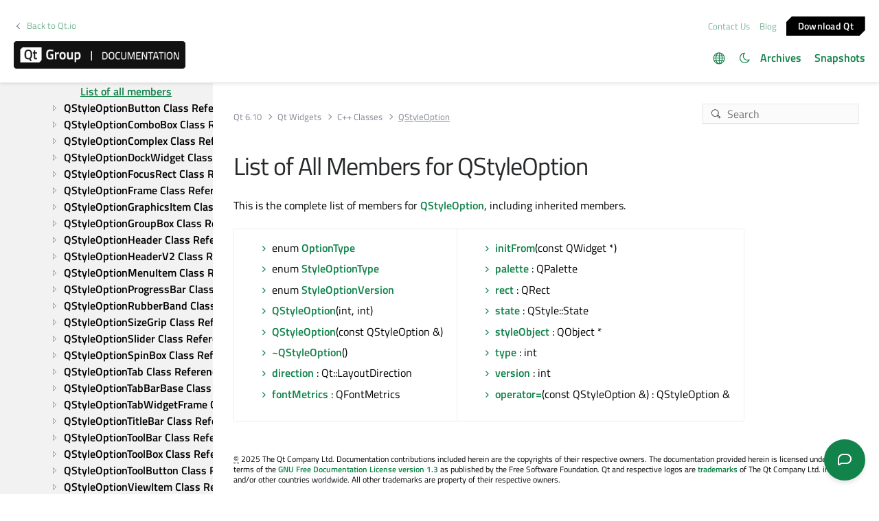

--- FILE ---
content_type: text/html
request_url: https://doc.qt.io/qt-6/qstyleoption-members.html
body_size: 4992
content:

  <html lang="en">
<head>
  <meta http-equiv="Content-Type" content="text/html; charset=utf-8" />
  <meta name="viewport" content="width=device-width, initial-scale=1" />
  <meta content="The QStyleOption class stores the parameters used by QStyle functions." name="description"/>
  <title>List of All Members for QStyleOption | Qt Widgets | Qt 6.10.1</title>
  <link rel="stylesheet" type="text/css" href="/style/online2.css" />
  <link rel="stylesheet" href="https://www.qt.io/hubfs/qt-design-system/qt-design-system-1.1.0.css" />
  <link rel="stylesheet" type="text/css" href="/style/font-awesome.min.css" />
<link rel="stylesheet" href="//cdnjs.cloudflare.com/ajax/libs/jstree/3.3.17/themes/default/style.min.css" />
<link rel="stylesheet" href="//cdnjs.cloudflare.com/ajax/libs/jstree/3.3.17/themes/default-dark/style.min.css" />
  <link href="images/htmltabs.css" rel="stylesheet" type="text/css"/>
  <link rel="shortcut icon" href="//d33sqmjvzgs8hq.cloudfront.net/wp-content/themes/oneqt/assets/images/favicon.ico.gzip" />
  <link rel="icon" type="image/png" href="//d33sqmjvzgs8hq.cloudfront.net/wp-content/themes/oneqt/assets/images/favicon-32x32.png" />
  <link rel="icon" type="image/png" href="//d33sqmjvzgs8hq.cloudfront.net/wp-content/themes/oneqt/assets/images/favicon-16x16.png" />
  <script type="text/javascript" src="//d33sqmjvzgs8hq.cloudfront.net/wp-includes/js/jquery/jquery.js.gzip"></script>
  <script type="text/javascript" src="//d33sqmjvzgs8hq.cloudfront.net/wp-includes/js/jquery/jquery-migrate.min.js.gzip"></script>
  <script type="text/javascript" src="//d33sqmjvzgs8hq.cloudfront.net/wp-content/themes/oneqt/js/combo.js.gzip"></script>
  <script src="//cdnjs.cloudflare.com/ajax/libs/jstree/3.3.17/jstree.min.js"></script>
  <script type="text/javascript" src="/scripts/popper.min.js"></script>
  <script type="text/javascript" src="/scripts/tippy.min.js"></script>
  <script type="text/javascript" src="/scripts/qtds-extras.js"></script>
  <script type="text/javascript"> wpThemeFolder = 'https://qt.io/wp-content/themes/oneqt'; </script>
  <script type="text/javascript">
 $(document).ready(function(){
   $("input[type=radio]").on("click", function() {
   var lbl = $(this).next().text();
   $("input[type=radio]:not(checked)").filter(function() {
     if ($(this).next().text() == lbl)
         $(this).prop("checked", true);
   });
   });
 });
  </script>
  <script type="text/javascript">
    $(function () {
      if (document.documentElement.getAttribute('data-theme') === 'dark')
        $('input#th-toggle').prop('checked', true);
      $('input#th-toggle').change(function() {
        var theme = this.checked ? 'dark' : 'light';
        localStorage.setItem('theme', theme);
        document.documentElement.setAttribute('data-theme', theme);
        $('#sidebar-toctree').jstree(true).set_theme('default' + `${theme === 'dark' ? '-dark' : ''}`);
      });
    });
  </script>
  <script type="text/javascript" src="/scripts/init-tree.js"></script>
  <!-- Google Tag Manager -->
    <script>(function(w,d,s,l,i){w[l]=w[l]||[];w[l].push({'gtm.start':
    new Date().getTime(),event:'gtm.js'});var f=d.getElementsByTagName(s)[0],
    j=d.createElement(s),dl=l!='dataLayer'?'&l='+l:'';j.async=true;j.src=
    'https://www.googletagmanager.com/gtm.js?id='+i+dl;f.parentNode.insertBefore(j,f);
    })(window,document,'script','dataLayer','GTM-5QQXBTC');</script>
  <!-- End Google Tag Manager -->
  <script type="text/javascript" src="/scripts/qt-design-system-1.1.0-doc.js"></script>
</head>
<body class="qt-design-system" style="background:var(--content-bg-color)" >
<div class="qds-page-header" id="qds-page-header">
<header class="b-header" data-float="true">
    <div class="b-header__container">

        <div class="b-header__secondary-level">
            <div class="b-header__secondary-level__back">
                <a class="c-link c-link--left" href="https://www.qt.io/">Back to Qt.io</a>
            </div>
            <div class="b-header__secondary-level__right">
                <a href="https://www.qt.io/contact-us/" target="_blank">Contact Us</a>
                <a href="https://blog.qt.io/" target="_blank">Blog</a>
                <a href="https://www.qt.io/download/" target="_blank" class="c-button c-button--small">Download Q&#116;</a>
            </div>
        </div>

        <div class="b-header__primary-level">
            <div class="b-header__primary-level__left">
                <a class="b-header__logo" href="/">
                    <img src="/style/qt-logo-documentation.png" srcset="/style/qt-logo-documentation.png 1x, /style/qt-logo-documentation-2x.png 2x" alt="Qt documentation">
                </a>
            </div>
            <div class="b-header__primary-level__navigation">
            <ul class="c-navigation-header">
                <li id="qds-trans" role="menu" class="has-children" style="display: none; margin: 0 20px 5px 0;top:7px">
                <div class="lang-icon theme-icon"><a></a></div>
                    <ul id="qds-trans-ul">
                        <li class="tr-lang active" data-lang="en"><a>English</a></li>
                    </ul>
                </li>
                <li role="menu" style="margin: 0 5px 5px 0;top:7px">
                  <div title="Toggle light/dark theme" class="theme-switch-wrapper">
                    <label class="theme-switch" for="th-toggle">
                        <input type="checkbox" id="th-toggle" />
                        <div class="theme-icon"></div>
                    </label>
                  </div>
                </li>
                <li role="menu">
                    <a href="/archives" aria-haspopup="true" aria-expanded="false">Archives</a>
                </li>
                <li role="menu">
                    <a href="https://doc-snapshots.qt.io/" aria-haspopup="true" aria-expanded="false">Snapshots</a>
                </li>
            </ul>
            </div>
            <div class="b-header__primary-level__hamburger">
                <div class="c-hamburger"></div>
            </div>
        </div>
    </div>
</header>
</div>
<div data-global-resource-path="qt-design-system/components/b-sidebar.html">
    <div class="b-sidebar b-sidebar--full-width">
        <aside class="b-sidebar__sidebar">
            <div id="qds-sbhandle"></div>
            <div class="b-sidebar__sidebar__mobile-close"><div class="c-mobile-close"></div></div>
            <div class="b-sidebar__sidebar__mobile-toggle" data-mobile-title="Topics"></div>
                        <div class="b-sidebar__sidebar__content">
                <div data-margin-bottom="md">
                                        <select id="qds-vdropdown" class="c-form-select c-form-select--dark js-versioncontrol" style="visibility:hidden">
                                            </select>
                                    </div>
                <div id="qds-ec-toggle" title="Expand/collapse all"></div>
                <nav>
                    <div id="sidebar-toctree"></div>
                    <ul class="c-sidebar-navigation">
                                                
                    </ul>
                </nav>
            </div>
        </aside>
        <div class="b-sidebar__content">
            <div class="b-sidebar__topbar" data-margin-bottom="sm">
                <div class="b-topbar">
                    <div class="b-topbar__search">
                        <form id="site-search" role="search" style="width: 535px; max-width: 100%" autocomplete="off">
                            <input class="c-form-input-field c-form-input-field--search" placeholder="Search" id="search" name="search" onclick="(function(w,d,i){i.removeAttribute('on'+w.event.type);var j=d.createElement('script'),c=d.createElement('link');j.async=true;j.onload=function(){qtSearchInit(i,w.qtSearchNavigation)};j.src='//www.qt.io/hubfs/qt-design-system/qt-search-component-v2/qt-search-component-v2.js';c.rel='stylesheet';c.onload=function(){try{w.qtscs=1;qtSearchStyle(i)}catch(e){}};c.href='//www.qt.io/hubfs/qt-design-system/qt-search-component-v2/qt-search-component-v2.css';d.head.appendChild(c);d.head.appendChild(j)})(window,document,this)" required type="text">
                            <button type="submit" style="display:none;">Search</button>
                            <style>.js-qt-search-component{z-index:1000;}</style>
                        </form>
                    </div>                    <div class="b-topbar__breadcrump" translate="no">
                        <ul class="c-breadcrump">
                            <li><a href="index.html">Qt 6.10</a></li>
                            <li><a href="qtwidgets-index.html">Qt Widgets</a></li>
                            <li><a href="qtwidgets-module.html" translate="no">C++ Classes</a></li>
                            <li><a>QStyleOption</a></li>
                        </ul>
                    </div>
                </div>
            </div>
            <div class="b-sidebar__content__wrapper">
                <article class="b-sidebar__content__left">
                    <div class="context mainContent" style="margin: 0;padding: 0; background: 0;">
                    

<div class="context">
<h1 class="title" translate="no">List of All Members for QStyleOption</h1>
<p>This is the complete list of members for <a href="qstyleoption.html">QStyleOption</a>, including inherited members.</p>
<div class="table"><table class="propsummary" translate="no">
<tr><td class="topAlign"><ul>
<li class="fn" translate="no">enum <span class="name"><b><a href="qstyleoption.html#OptionType-enum" translate="no">OptionType</a></b></span></li>
<li class="fn" translate="no">enum <span class="name"><b><a href="qstyleoption.html#StyleOptionType-enum" translate="no">StyleOptionType</a></b></span></li>
<li class="fn" translate="no">enum <span class="name"><b><a href="qstyleoption.html#StyleOptionVersion-enum" translate="no">StyleOptionVersion</a></b></span></li>
<li class="fn" translate="no"><span class="name"><b><a href="qstyleoption.html#QStyleOption-1" translate="no">QStyleOption</a></b></span>(int, int)</li>
<li class="fn" translate="no"><span class="name"><b><a href="qstyleoption.html#QStyleOption" translate="no">QStyleOption</a></b></span>(const QStyleOption &amp;)</li>
<li class="fn" translate="no"><span class="name"><b><a href="qstyleoption.html#dtor.QStyleOption" translate="no">~QStyleOption</a></b></span>()</li>
<li class="fn" translate="no"><span class="name"><b><a href="qstyleoption.html#direction-var" translate="no">direction</a></b></span> : Qt::LayoutDirection</li>
<li class="fn" translate="no"><span class="name"><b><a href="qstyleoption.html#fontMetrics-var" translate="no">fontMetrics</a></b></span> : QFontMetrics</li>
</ul></td><td class="topAlign"><ul>
<li class="fn" translate="no"><span class="name"><b><a href="qstyleoption.html#initFrom" translate="no">initFrom</a></b></span>(const QWidget *)</li>
<li class="fn" translate="no"><span class="name"><b><a href="qstyleoption.html#palette-var" translate="no">palette</a></b></span> : QPalette</li>
<li class="fn" translate="no"><span class="name"><b><a href="qstyleoption.html#rect-var" translate="no">rect</a></b></span> : QRect</li>
<li class="fn" translate="no"><span class="name"><b><a href="qstyleoption.html#state-var" translate="no">state</a></b></span> : QStyle::State</li>
<li class="fn" translate="no"><span class="name"><b><a href="qstyleoption.html#styleObject-var" translate="no">styleObject</a></b></span> : QObject *</li>
<li class="fn" translate="no"><span class="name"><b><a href="qstyleoption.html#type-var" translate="no">type</a></b></span> : int</li>
<li class="fn" translate="no"><span class="name"><b><a href="qstyleoption.html#version-var" translate="no">version</a></b></span> : int</li>
<li class="fn" translate="no"><span class="name"><b><a href="qstyleoption.html#operator-eq" translate="no">operator=</a></b></span>(const QStyleOption &amp;) : QStyleOption &amp;</li>
</ul>
</td></tr>
</table></div>
</div>
<p class="copy-notice">
<abbr title="Copyright">©</abbr> 2025 The Qt Company Ltd.
   Documentation contributions included herein are the copyrights of
   their respective owners.     The documentation provided herein is licensed under the terms of the    <a href="http://www.gnu.org/licenses/fdl.html">GNU Free Documentation    License version 1.3</a> as published by the Free Software Foundation.     Qt and respective logos are <a href="https://doc.qt.io/qt/trademarks.html">    trademarks</a> of The Qt Company Ltd. in Finland and/or other countries
   worldwide. All other trademarks are property of their respective owners. </p>

                    </div>
                </article>
                <aside class="b-sidebar__content__right">
                    <div class="h-wysiwyg-html" data-scheme>
                                            </div>
                                    </aside>
            </div>
        </div>
    </div>
</div>
<div id="footer">
<div class="l-footer">
    <div class="l-footer__container">
        <div class="l-footer__row l-footer__row--no-padding-bottom">
            <div class="l-footer__column l-footer__company">
                <div class="l-footer__logo">
                    <a href="https://www.qt.io/?hsLang=en" class="c-logo-footer">
                    <img src="/images/qtgroup.svg">
                    </a>
                </div>
                <div class="c-social-media-links">
                    <a href="https://twitter.com/qtproject" target="_blank" rel="noopener" class="fm_button fm_twitter"><span></span></a>
                    <a href="https://www.facebook.com/qt/" target="_blank" rel="noopener" class="fm_button fm_facebook"><span></span></a>
                    <a href="https://www.youtube.com/user/QtStudios" target="_blank" rel="noopener" class="fm_button fm_youtube"><span></span></a>
                    <a href="https://www.linkedin.com/company/qtgroup/" target="_blank" rel="noopener" class="fm_button fm_linkedin"><span></span></a>
                </div>
                <div class="l-footer__contact">
                        <a class="c-btn " href="https://www.qt.io/contact-us?hsLang=en">Contact Us</a>
                </div>

            </div>
            <div class="l-footer__column l-footer__navigation">
                <div class="c-footer-navigation">

                        <span><div class="hs-menu-wrapper" role="navigation" aria-label="Navigation Menu">
<ul role="menu">
  <li class="hs-menu-item hs-menu-depth-1 hs-item-has-children" role="none"><a href="javascript:;" aria-haspopup="true" aria-expanded="false" role="menuitem">Qt Group</a>
   <ul role="menu" class="hs-menu-children-wrapper">
    <li class="hs-menu-item hs-menu-depth-2" role="none"><a href="https://www.qt.io/group" role="menuitem">Our Story</a></li>
    <li class="hs-menu-item hs-menu-depth-2" role="none"><a href="https://www.qt.io/brand" role="menuitem">Brand</a></li>
    <li class="hs-menu-item hs-menu-depth-2" role="none"><a href="https://www.qt.io/newsroom" role="menuitem">News</a></li>
    <li class="hs-menu-item hs-menu-depth-2" role="none"><a href="https://www.qt.io/careers" role="menuitem">Careers</a></li>
    <li class="hs-menu-item hs-menu-depth-2" role="none"><a href="https://www.qt.io/investors" role="menuitem">Investors</a></li>
    <li class="hs-menu-item hs-menu-depth-2" role="none"><a href="https://www.qt.io/product" role="menuitem">Qt Products</a></li>
    <li class="hs-menu-item hs-menu-depth-2" role="none"><a href="https://www.qt.io/product/quality-assurance" role="menuitem">Quality Assurance Products</a></li>
   </ul></li>
  <li class="hs-menu-item hs-menu-depth-1 hs-item-has-children" role="none"><a href="javascript:;" aria-haspopup="true" aria-expanded="false" role="menuitem">Licensing</a>
   <ul role="menu" class="hs-menu-children-wrapper">
    <li class="hs-menu-item hs-menu-depth-2" role="none"><a href="https://www.qt.io/terms-conditions" role="menuitem">License Agreement</a></li>
    <li class="hs-menu-item hs-menu-depth-2" role="none"><a href="https://www.qt.io/licensing/open-source-lgpl-obligations" role="menuitem">Open Source</a></li>
    <li class="hs-menu-item hs-menu-depth-2" role="none"><a href="https://www.qt.io/pricing" role="menuitem">Plans and pricing</a></li>
    <li class="hs-menu-item hs-menu-depth-2" role="none"><a href="https://www.qt.io/download" role="menuitem">Download</a></li>
    <li class="hs-menu-item hs-menu-depth-2" role="none"><a href="https://www.qt.io/faq/overview" role="menuitem">FAQ</a></li>
   </ul></li>
  <li class="hs-menu-item hs-menu-depth-1 hs-item-has-children" role="none"><a href="javascript:;" aria-haspopup="true" aria-expanded="false" role="menuitem">Learn Qt</a>
   <ul role="menu" class="hs-menu-children-wrapper">
    <li class="hs-menu-item hs-menu-depth-2" role="none"><a href="https://www.qt.io/academy" role="menuitem">For Learners</a></li>
    <li class="hs-menu-item hs-menu-depth-2" role="none"><a href="https://www.qt.io/qt-educational-license" role="menuitem">For Students and Teachers</a></li>
    <li class="hs-menu-item hs-menu-depth-2" role="none"><a href="https://doc.qt.io/" role="menuitem" target="_blank" rel="noopener">Qt Documentation</a></li>
    <li class="hs-menu-item hs-menu-depth-2" role="none"><a href="https://forum.qt.io/" role="menuitem" target="_blank" rel="noopener">Qt Forum</a></li>
   </ul></li>
  <li class="hs-menu-item hs-menu-depth-1 hs-item-has-children" role="none"><a href="javascript:;" aria-haspopup="true" aria-expanded="false" role="menuitem">Support &amp; Services</a>
   <ul role="menu" class="hs-menu-children-wrapper">
    <li class="hs-menu-item hs-menu-depth-2" role="none"><a href="https://www.qt.io/qt-professional-services" role="menuitem">Professional Services</a></li>
    <li class="hs-menu-item hs-menu-depth-2" role="none"><a href="https://www.qt.io/customer-success" role="menuitem">Customer Success</a></li>
    <li class="hs-menu-item hs-menu-depth-2" role="none"><a href="https://www.qt.io/qt-support/" role="menuitem">Support Services</a></li>
    <li class="hs-menu-item hs-menu-depth-2" role="none"><a href="https://www.qt.io/contact-us/partners" role="menuitem">Partners</a></li>
    <li class="hs-menu-item hs-menu-depth-2" role="none"><a href="https://www.qt.io/qt-world" role="menuitem" target="_blank" rel="noopener">Qt World</a></li>
   </ul></li>
 </ul>
</div></span>
      </div>
   </div>
</div>
        <div class="l-footer__row">
            <div class="l-footer__column l-footer__legal">
                <div class="c-footer-secondary-navigation">
                    <span><div class="hs-menu-wrapper" role="navigation"  aria-label="Navigation Menu">
 <ul role="menu">
  <li class="hs-menu-item hs-menu-depth-1" role="none"><a href="javascript:;" role="menuitem">© 2025 The Qt Company</a></li>
  <li class="hs-menu-item hs-menu-depth-1" role="none"><a href="mailto:feedback@qt.io?Subject=Feedback%20about%20doc.qt.io%20site">Feedback</a></li>
 </ul>
</div></span>
                    <p class="c-footer-secondary-navigation__group-notice">Qt Group includes The Qt Company Oy and its global subsidiaries and affiliates.</p>
                </div>
            </div>
            <div class="l-footer__column l-footer__some-links">
            </div>
        </div>
    </div>
</div>
</div></body></html>